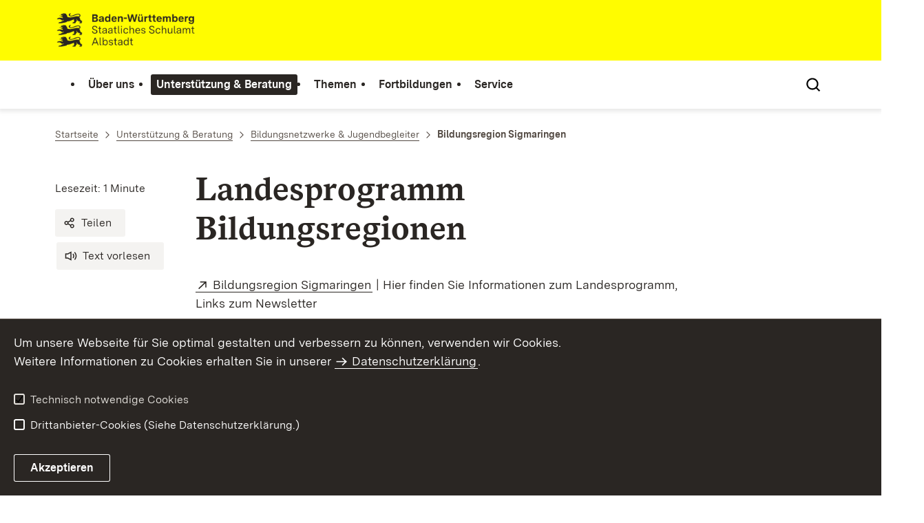

--- FILE ---
content_type: text/html;charset=UTF-8
request_url: https://als.schulamt-bw.de/,Lde/Startseite/Unterstuetzung+_+Beratung/Bildungsregion+Sigmaringen
body_size: 8868
content:
<!DOCTYPE html>
<html class="no-js" lang="de">
	<head>
		<!--
			SV Request: https://als.schulamt-bw.de/,Lde/Startseite/Unterstuetzung+_+Beratung/Bildungsregion+Sigmaringen
						HTTP Request: https://als.schulamt-bw.de/,Lde/Startseite/Unterstuetzung+_+Beratung/Bildungsregion+Sigmaringen
						ItemId: cbi:///cms/5113483
						NodeId: cbi:///cms/5113480
						PageId: cbi:///cms/5113483
						Preview: false
			PreviewEditing: false
		-->
		
<link rel="dns-prefetch" href="https://cdn.jsdelivr.net">
<meta charset="UTF-8">
<meta name="viewport" content="width=device-width, initial-scale=1.0">
<meta http-equiv="x-ua-compatible" content="ie=edge">
<title>Bildungsregion Sigmaringen - SCHULAMT-ALBSTADT</title>
<script>
    document.documentElement.className = document.documentElement.className.replace(/(\s|^)no-js(\s|$)/, '$1js$2');
    window.bawue2024 = {
        TITLE: '',
        ASSET_BASE_URL: '/',
        JS_BASE_URL: '/javascripts/',
        ICON_SPRITE_URL: '/site/pbs-bw-rebrush2024/resourceCached/248/prjbawue/media/icons/icons.svg',
        SITE_NAME: 'pbs-bw-rebrush2024',
    };
</script>
<link rel="stylesheet" media="screen" href="/site/pbs-bw-rebrush2024/resourceCached/248/prjbawue/css/main.css">
<link rel="stylesheet" media="print" href="/site/pbs-bw-rebrush2024/resourceCached/248/prjbawue/css/print.css">
<link rel="stylesheet" media="screen" href="/site/pbs-bw-rebrush2024/resourceCached/248/prjbawue/css/custom.css">
<link rel="stylesheet" media="print" href="/site/pbs-bw-rebrush2024/resourceCached/248/prjbawue/css/custom-print.min.css">
<link rel="stylesheet" media="screen" href="/site/pbs-bw-rebrush2024/resourceCached/248/prjbawue/css/fontawesome.min.css">
<link rel="stylesheet" media="screen" href="/site/pbs-bw-rebrush2024/resourceCached/248/prjbawue/css/glightbox.min.css">
<script src="/site/pbs-bw-rebrush2024/resourceCached/248/prjbawue/js/head.js" defer></script>
<link rel="preload" as="font" type="font/woff2" href="/site/pbs-bw-rebrush2024/resourceCached/248/prjbawue/fonts/BaWueSansWeb-Regular.woff2" crossorigin>
<link rel="preload" as="font" type="font/woff2" href="/site/pbs-bw-rebrush2024/resourceCached/248/prjbawue/fonts/BaWueSansWeb-Bold.woff2" crossorigin>
<link rel="preload" as="font" type="font/woff2" href="/site/pbs-bw-rebrush2024/resourceCached/248/prjbawue/fonts/BaWueSerifWeb-Regular.woff2" crossorigin>
<link rel="preload" as="font" type="font/woff2" href="/site/pbs-bw-rebrush2024/resourceCached/248/prjbawue/fonts/BaWueSerifWeb-Bold.woff2" crossorigin>
<link rel="apple-touch-icon" sizes="180x180" href="/site/pbs-bw-rebrush2024/resourceCached/248/components/favicon/apple-touch-icon.png">
<link rel="icon" type="image/png" sizes="32x32" href="/site/pbs-bw-rebrush2024/resourceCached/248/components/favicon/favicon-32x32.png">
<link rel="icon" type="image/png" sizes="16x16" href="/site/pbs-bw-rebrush2024/resourceCached/248/components/favicon/favicon-16x16.png">
<link rel="manifest" href="/site/pbs-bw-rebrush2024/resourceCached/248/components/favicon/site.webmanifest">
<link rel="mask-icon" href="/site/pbs-bw-rebrush2024/resourceCached/248/components/favicon/safari-pinned-tab.svg" color="#fffc00">
<meta name="msapplication-TileColor" content="#fffc00">
<meta name="theme-color" content="#fffc00">
<meta name="keywords" content="Wert ersetzen durch gemeinsame Schlüsselworte" />
<meta name="description" content="Wert ersetzen durch gemeinsame Seitenbeschreibung" />
<meta property="og:title" content="Bildungsregion Sigmaringen">
<meta property="og:type" content="website">
<meta property="og:locale" content="de">
<meta property="og:url" content="https://als.schulamt-bw.de/,Lde/Startseite/Unterstuetzung+_+Beratung/Bildungsregion+Sigmaringen">
<script type="text/javascript" src="/site/pbs-bw-rebrush2024/resourceCached/248/libs/jquery/js/jquery-3.7.1.min.js"></script>
<link href="/site/pbs-bw-rebrush2024/resourceCached/248/libs/jquery-ui/css/smoothness/jquery-ui-1.14.1.min.css" rel="stylesheet" type="text/css" />
<script type="text/javascript" src="/site/pbs-bw-rebrush2024/resourceCached/248/libs/jquery-ui/js/jquery-ui-1.14.1.min.js"></script>
<link rel="stylesheet" href="/site/pbs-bw-rebrush2024/resourceCached/248/libs/scrolltop/css/ap-scroll-top.min.css">
<script src="/site/pbs-bw-rebrush2024/resourceCached/248/libs/scrolltop/js/ap-scroll-top.min.js"></script>
<link href="/site/pbs-bw-rebrush2024/resourceCached/248/content/content.css" rel="stylesheet" type="text/css" />
<link rel="stylesheet" type="text/css" href="/site/pbs-bw-rebrush2024/resourceTemplate/SCHULAMT-ALBSTADT/Lde/-/5113483/248/resource.content-colors.css" media="screen" />
<script type="text/javascript" src="/site/pbs-bw-rebrush2024/resourceCached/248/content/js/content.js"></script>
<script type="text/javascript" src="/site/pbs-bw-rebrush2024/resourceCached/248/pluginLib/pluginLib.985334155.js"></script>
<link href="/site/pbs-bw-rebrush2024/resourceCached/248/pluginLib/pluginLib.-2098654959.css" rel="stylesheet" type="text/css" />
<script src="/site/pbs-bw-rebrush2024/resourceCached/248/prjbawue/js/glightbox.min.js" defer></script>
<script async src="https://cdn.jsdelivr.net/npm/altcha/dist/altcha.min.js" type="module"></script>
<script src="/site/pbs-bw-rebrush2024/resourceCached/248/prjbawue/translations/en.js"></script>
<script src="/site/pbs-bw-rebrush2024/resourceCached/248/prjbawue/translations/fr.js"></script>
<link rel="stylesheet" media="screen" href="/site/pbs-bw-rebrush2024/resourceTemplate/SCHULAMT-ALBSTADT/Lde/-/5113483/248/resource.content-dynamic.css" />
<link rel="stylesheet" media="screen" href="/site/pbs-bw-rebrush2024/resourceTemplate/SCHULAMT-ALBSTADT/Lde/-/5113483/248/resource.custom-content-dynamic.css" />

	</head>

	<body class="v-lp js-searchable">
		<div class="page" id="page">
			<a class="skip-link t-dark" href="#content" title="Zum Inhalt springen">
    <span class="icon-link skip-link__text">
        <span class="icon-link__button">
            <svg class="icon icon--arrow-right icon-link__icon" viewBox="0 0 200 200" aria-hidden="true">
                <use xlink:href="#icon-arrow-right"></use>
            </svg>
        </span>
        <span class="icon-link__text">Zum Inhalt springen</span>
    </span>
</a>			


<header class="header">
    <script id="bwHeaderNavigation" type="application/json">
                    {"792785":{"order":4,"level":0,"title":"Service","link":"/,Lde/Startseite/Service","target":"_self","active":0,"current":0,"hasChildren":false,"hasSubpages":1,"children":[{"3064315":{"order":0,"level":1,"title":"Stellenausschreibungen","link":"/,Lde/Startseite/Service/Stellenausschreibungen","target":"_self","active":0,"current":0,"hasChildren":false,"hasSubpages":1,"children":{"12158233":{"order":0,"level":2,"title":"Funktionsstellen","link":"/,Lde/Startseite/Service/Funktionsstellen","target":"_self","active":0,"current":0,"hasChildren":false,"hasSubpages":0,"children":[]}}},"1795295":{"order":1,"level":1,"title":"Lehrkräfteinstellung / LOBW","link":"/,Lde/Startseite/Service/Lehrkraefteinstellung+_+LOBW","target":"_self","active":0,"current":0,"hasChildren":false,"hasSubpages":1,"children":{"1963458":{"order":1,"level":2,"title":"Stellenwirksame Änderungen","link":"/,Lde/Startseite/Service/Stellenwirksame+Aenderungen","target":"_self","active":0,"current":0,"hasChildren":false,"hasSubpages":0,"children":[]}}},"792601":{"order":2,"level":1,"title":"Schulverzeichnis","link":"/,Lde/Startseite/Service/Schulverzeichnis","target":"_self","active":0,"current":0,"hasChildren":false,"hasSubpages":0,"children":[]}},{"792793":{"order":3,"level":1,"title":"Formulare","link":"/,Lde/Startseite/Service/Formulare","target":"_self","active":0,"current":0,"hasChildren":false,"hasSubpages":0,"children":[]},"1728329":{"order":4,"level":1,"title":"Verordnungen und Gesetze","link":"/,Lde/Startseite/Service/Verordnungen+und+Gesetze","target":"_self","active":0,"current":0,"hasChildren":false,"hasSubpages":0,"children":[]},"792789":{"order":5,"level":1,"title":"Infodienst ","link":"/,Lde/Startseite/Service/Infodienst","target":"_self","active":0,"current":0,"hasChildren":false,"hasSubpages":0,"children":[]},"5708281":{"order":6,"level":1,"title":"Datenschutz an Schulen","link":"/,Lde/Startseite/Service/Datenschutz+an+Schulen","target":"_self","active":0,"current":0,"hasChildren":false,"hasSubpages":0,"children":[]}},{"5337932":{"order":7,"level":1,"title":"CCSchool","link":"/,Lde/Startseite/Service/CCSchool","target":"_self","active":0,"current":0,"hasChildren":false,"hasSubpages":0,"children":[]},"3818757":{"order":8,"level":1,"title":"Veranstaltungen","link":"/,Lde/Startseite/Service/Veranstaltungen","target":"_self","active":0,"current":0,"hasChildren":false,"hasSubpages":0,"children":[]}},{"5380301":{"order":9,"level":1,"title":"Ansprechpersonen im Schulamt Albstadt","link":"/,Lde/Startseite/Service/Ansprechpersonen+im+Schulamt+Albstadt","target":"_self","active":0,"current":0,"hasChildren":false,"hasSubpages":0,"children":[]},"1794075":{"order":10,"level":1,"title":"Ihr Weg zu uns","link":"/,Lde/Startseite/Service/Ihr+Weg+zu+uns","target":"_self","active":0,"current":0,"hasChildren":false,"hasSubpages":0,"children":[]},"3982846":{"order":11,"level":1,"title":"Glossar","link":"/,Lde/Startseite/Service/Glossar","target":"_self","active":0,"current":0,"hasChildren":false,"hasSubpages":0,"children":[]},"5149944":{"order":12,"level":1,"title":"Kontakt","link":"/,Lde/Startseite/Service/kontakt","target":"_self","active":0,"current":0,"hasChildren":false,"hasSubpages":0,"children":[]},"5149958":{"order":13,"level":1,"title":"Impressum","link":"/,Lde/Startseite/Service/impressum","target":"_self","active":0,"current":0,"hasChildren":false,"hasSubpages":0,"children":[]},"5149971":{"order":14,"level":1,"title":"Datenschutz","link":"/,Lde/Startseite/Service/datenschutz","target":"_self","active":0,"current":0,"hasChildren":false,"hasSubpages":0,"children":[]},"5969155":{"order":15,"level":1,"title":"Benutzungshinweise","link":"/,Lde/Startseite/Service/benutzungshinweise","target":"_self","active":0,"current":0,"hasChildren":false,"hasSubpages":0,"children":[]},"11369110":{"order":16,"level":1,"title":"Fachseminar Kirchheim ","link":"/,Lde/11369113","target":"_self","active":0,"current":0,"hasChildren":false,"hasSubpages":0,"children":[]}}]},"792541":{"order":0,"level":0,"title":"Über uns","link":"/,Lde/Startseite/Ueber+uns","target":"_self","active":0,"current":0,"hasChildren":false,"hasSubpages":1,"children":[{"792557":{"order":0,"level":1,"title":"Amtsleitung","link":"/,Lde/Startseite/Ueber+uns/Amtsleitung","target":"_self","active":0,"current":0,"hasChildren":false,"hasSubpages":0,"children":[]},"1886455":{"order":1,"level":1,"title":"Aufgaben","link":"/,Lde/Startseite/Ueber+uns/Aufgaben","target":"_self","active":0,"current":0,"hasChildren":false,"hasSubpages":0,"children":[]},"792545":{"order":2,"level":1,"title":"Leitbild","link":"/,Lde/Startseite/Ueber+uns/Leitbild","target":"_self","active":0,"current":0,"hasChildren":false,"hasSubpages":0,"children":[]},"792553":{"order":3,"level":1,"title":"Organigramm","link":"/,Lde/Startseite/Ueber+uns/Organigramm","target":"_self","active":0,"current":0,"hasChildren":false,"hasSubpages":0,"children":[]},"1932077":{"order":4,"level":1,"title":"Schulaufsicht","link":"/,Lde/Startseite/Ueber+uns/Schulaufsicht","target":"_self","active":0,"current":0,"hasChildren":false,"hasSubpages":0,"children":[]},"1723409":{"order":5,"level":1,"title":"Telefonverzeichnis","link":"/,Lde/Startseite/Ueber+uns/Telefonverzeichnis","target":"_self","active":0,"current":0,"hasChildren":false,"hasSubpages":0,"children":[]},"5113507":{"order":6,"level":1,"title":"Verwaltung","link":"/,Lde/Startseite/Ueber+uns/Verwaltung","target":"_self","active":0,"current":0,"hasChildren":false,"hasSubpages":0,"children":[]}},{"792585":{"order":7,"level":1,"title":"Örtlicher Personalrat","link":"/,Lde/Startseite/Ueber+uns/Oertlicher+Personalrat","target":"_self","active":0,"current":0,"hasChildren":false,"hasSubpages":1,"children":{"2330423":{"order":7,"level":2,"title":"Ansprechpersonen ÖPR","link":"/,Lde/Startseite/Ueber+uns/Ansprechpersonen+OePR","target":"_self","active":0,"current":0,"hasChildren":false,"hasSubpages":0,"children":[]},"792593":{"order":8,"level":2,"title":"Informationen des ÖPR","link":"/,Lde/Startseite/Ueber+uns/Informationen+des+OePR","target":"_self","active":0,"current":0,"hasChildren":false,"hasSubpages":0,"children":[]}}},"1648367":{"order":8,"level":1,"title":"Schwerbehinderten-Vertretung","link":"/,Lde/Startseite/Ueber+uns/Schwerbehinderten_Vertretung","target":"_self","active":0,"current":0,"hasChildren":false,"hasSubpages":1,"children":{"1796678":{"order":8,"level":2,"title":"Ansprechprechpartner SchwbV","link":"/,Lde/Startseite/Ueber+uns/Ansprechprechpartner+SchwbV","target":"_self","active":0,"current":0,"hasChildren":false,"hasSubpages":0,"children":[]},"16813451":{"order":9,"level":2,"title":"Aufgaben","link":"/,Lde/16813454","target":"_self","active":0,"current":0,"hasChildren":false,"hasSubpages":0,"children":[]},"16813464":{"order":10,"level":2,"title":"Inklusionsvereinbarung","link":"/,Lde/Startseite/Ueber+uns/Inklusionsvereinbarung","target":"_self","active":0,"current":0,"hasChildren":false,"hasSubpages":0,"children":[]},"1796595":{"order":11,"level":2,"title":"Eingliederungsmanagement","link":"/,Lde/Startseite/Ueber+uns/Eingliederungsmanagement","target":"_self","active":0,"current":0,"hasChildren":false,"hasSubpages":0,"children":[]},"16813492":{"order":12,"level":2,"title":"Weiterführende Informationen","link":"/,Lde/Startseite/Ueber+uns/Weiterfuehrende+Informationen","target":"_self","active":0,"current":0,"hasChildren":false,"hasSubpages":0,"children":[]},"5296221":{"order":13,"level":2,"title":"Wahl der Vertrauensperson der Schwerbehinderten","link":"/,Lde/Startseite/Ueber+uns/Wahl+der+Vertrauensperson+der+Schwerbehinderten","target":"_self","active":0,"current":0,"hasChildren":false,"hasSubpages":0,"children":[]}}}},{"4355466":{"order":9,"level":1,"title":"Arbeits- und Gesundheitsschutz","link":"/,Lde/Startseite/Ueber+uns/Arbeits-+und+Gesundheitsschutz","target":"_self","active":0,"current":0,"hasChildren":false,"hasSubpages":0,"children":[]}},{"5808427":{"order":10,"level":1,"title":"Behördliche Datenschutzbeauftragte","link":"/,Lde/Startseite/Ueber+uns/Behoerdliche+Datenschutzbeauftragte","target":"_self","active":0,"current":0,"hasChildren":false,"hasSubpages":0,"children":[]},"792597":{"order":11,"level":1,"title":"Beauftragte für Chancengleichheit","link":"/,Lde/Startseite/Ueber+uns/Beauftragte+fuer+Chancengleichheit","target":"_self","active":0,"current":0,"hasChildren":false,"hasSubpages":0,"children":[]}}]},"792761":{"order":3,"level":0,"title":"Fortbildungen","link":"/,Lde/Startseite/Fortbildungen","target":"_self","active":0,"current":0,"hasChildren":false,"hasSubpages":1,"children":[{"1783994":{"order":0,"level":1,"title":"Fortbildung","link":"/,Lde/Startseite/Fortbildungen/Fortbildung","target":"_self","active":0,"current":0,"hasChildren":false,"hasSubpages":0,"children":[]},"1648131":{"order":1,"level":1,"title":"Überregionale Angebote","link":"/,Lde/Startseite/Fortbildungen/Ueberregionale+Angebote","target":"_self","active":0,"current":0,"hasChildren":false,"hasSubpages":0,"children":[]}}]},"1786653":{"order":2,"level":0,"title":"Themen","link":"/,Lde/Startseite/Themen","target":"_self","active":0,"current":0,"hasChildren":false,"hasSubpages":1,"children":[{"1794051":{"order":0,"level":1,"title":"Schulen & Schularten","link":"/,Lde/Startseite/Themen/Schulen+_+Schularten","target":"_self","active":0,"current":0,"hasChildren":false,"hasSubpages":0,"children":[]},"2194149":{"order":1,"level":1,"title":"Bildungspläne","link":"/,Lde/Startseite/Themen/Bildungsplaene","target":"_self","active":0,"current":0,"hasChildren":false,"hasSubpages":1,"children":{"792581":{"order":1,"level":2,"title":"Bildungsplan 2016","link":"/,Lde/Startseite/Themen/Bildungsplanreform+2016","target":"_self","active":0,"current":0,"hasChildren":false,"hasSubpages":0,"children":[]},"1956641":{"order":2,"level":2,"title":"Bildungspläne 2004/2012","link":"/,Lde/Startseite/Themen/Bildungsplaene+2004_2012","target":"_self","active":0,"current":0,"hasChildren":false,"hasSubpages":0,"children":[]}}},"1789775":{"order":2,"level":1,"title":"Lernstandserhebungen","link":"/,Lde/Startseite/Themen/Lernstandserhebungen","target":"_self","active":0,"current":0,"hasChildren":false,"hasSubpages":0,"children":[]},"1789108":{"order":3,"level":1,"title":"Prüfungen und Zeugnisse","link":"/,Lde/Startseite/Themen/Pruefungen+und+Zeugnisse","target":"_self","active":0,"current":0,"hasChildren":false,"hasSubpages":0,"children":[]},"792825":{"order":4,"level":1,"title":"Bildungsberichte","link":"/,Lde/Startseite/Themen/Bildungsberichte","target":"_self","active":0,"current":0,"hasChildren":false,"hasSubpages":0,"children":[]}},{"1794061":{"order":5,"level":1,"title":"Beruflich Reisende","link":"/,Lde/Startseite/Themen/Beruflich+Reisende","target":"_self","active":0,"current":0,"hasChildren":false,"hasSubpages":0,"children":[]},"792925":{"order":6,"level":1,"title":"Berufliche Orientierung","link":"/,Lde/Startseite/Themen/Berufliche+Orientierung","target":"_self","active":0,"current":0,"hasChildren":false,"hasSubpages":1,"children":{"4649698":{"order":6,"level":2,"title":"BO im BP 2016","link":"/,Lde/Startseite/Themen/BO+im+BP+2016","target":"_self","active":0,"current":0,"hasChildren":false,"hasSubpages":0,"children":[]},"4649727":{"order":7,"level":2,"title":"Praktika","link":"/,Lde/Startseite/Themen/Praktika","target":"_self","active":0,"current":0,"hasChildren":false,"hasSubpages":0,"children":[]},"5121307":{"order":8,"level":2,"title":"VwV BO vom 05.09.17","link":"/,Lde/Startseite/Themen/VwV+BO+vom+05_09_17","target":"_self","active":0,"current":0,"hasChildren":false,"hasSubpages":0,"children":[]},"4649822":{"order":9,"level":2,"title":"Kooperationen & Netzwerke","link":"/,Lde/Startseite/Themen/Kooperationen+_+Netzwerke","target":"_self","active":0,"current":0,"hasChildren":false,"hasSubpages":0,"children":[]},"4649876":{"order":10,"level":2,"title":"Projekte","link":"/,Lde/Startseite/Themen/Projekte","target":"_self","active":0,"current":0,"hasChildren":false,"hasSubpages":0,"children":[]},"4649890":{"order":11,"level":2,"title":"Modellregion - Übergang Schule - Beruf","link":"/,Lde/Startseite/Themen/Modellregion+-+Uebergang+Schule+-+Beruf","target":"_self","active":0,"current":0,"hasChildren":false,"hasSubpages":0,"children":[]},"4649903":{"order":12,"level":2,"title":"Berufswegeplanung für junge Menschen mit Unterstützungsbedarf","link":"/,Lde/Startseite/Themen/Berufswegeplanung+fuer+junge+Menschen+mit+Unterstuetzungsbedarf","target":"_self","active":0,"current":0,"hasChildren":false,"hasSubpages":0,"children":[]}}}},{"1795333":{"order":7,"level":1,"title":"Bildung und Teilhabe","link":"/,Lde/Startseite/Themen/Bildung+und+Teilhabe","target":"_self","active":0,"current":0,"hasChildren":false,"hasSubpages":0,"children":[]},"792757":{"order":8,"level":1,"title":"Prävention","link":"/,Lde/Startseite/Themen/Praevention","target":"_self","active":0,"current":0,"hasChildren":false,"hasSubpages":1,"children":{"792733":{"order":8,"level":2,"title":"Links","link":"/,Lde/Startseite/Themen/Links","target":"_self","active":0,"current":0,"hasChildren":false,"hasSubpages":0,"children":[]}}},"793061":{"order":9,"level":1,"title":"Verkehrserziehung","link":"/,Lde/Startseite/Themen/Verkehrserziehung","target":"_self","active":0,"current":0,"hasChildren":false,"hasSubpages":1,"children":{"2219611":{"order":9,"level":2,"title":"Ansprechpersonen Verkehr","link":"/,Lde/Startseite/Themen/Ansprechpersonen+Verkehr","target":"_self","active":0,"current":0,"hasChildren":false,"hasSubpages":0,"children":[]}}},"1958066":{"order":10,"level":1,"title":"Schülermitverantwortung","link":"/,Lde/Startseite/Themen/Schuelermitverantwortung","target":"_self","active":0,"current":0,"hasChildren":false,"hasSubpages":0,"children":[]},"1789489":{"order":11,"level":1,"title":"Hector-Kinderakademien","link":"/,Lde/Startseite/Themen/Hector_Kinderakademien","target":"_self","active":0,"current":0,"hasChildren":false,"hasSubpages":0,"children":[]}}]},"792625":{"order":1,"level":0,"title":"Unterstützung & Beratung","link":"/,Lde/Startseite/Unterstuetzung+_+Beratung","target":"_self","active":1,"current":0,"hasChildren":false,"hasSubpages":1,"children":[{"792633":{"order":0,"level":1,"title":"Zentrum für Schulqualität und Lehrerbildung - Regionalstelle Tübingen. ","link":"/,Lde/Startseite/Unterstuetzung+_+Beratung/Zentrum+fuer+Schulqualitaet+und+Lehrerbildung+-+Regionalstelle+Tuebingen_","target":"_self","active":0,"current":0,"hasChildren":false,"hasSubpages":1,"children":{"792701":{"order":0,"level":2,"title":"Kooperation KiTa / Grundschule","link":"/,Lde/Startseite/Unterstuetzung+_+Beratung/Kooperation+KiTa+_+Grundschule","target":"_self","active":0,"current":0,"hasChildren":false,"hasSubpages":1,"children":[]},"19451562":{"order":1,"level":2,"title":"Schulpsychologische Beratungsstelle","link":"/,Lde/Startseite/Unterstuetzung+_+Beratung/Schulpsychologische+Beratungsstelle","target":"_self","active":0,"current":0,"hasChildren":false,"hasSubpages":0,"children":[]}}},"1801218":{"order":1,"level":1,"title":"Besonderer Förderbedarf","link":"/,Lde/Startseite/Unterstuetzung+_+Beratung/Besonderer+Foerderbedarf","target":"_self","active":0,"current":0,"hasChildren":false,"hasSubpages":1,"children":{"22381855":{"order":1,"level":2,"title":"Arbeitsstelle Kooperation - ASKO","link":"/,Lde/22381858","target":"_self","active":0,"current":0,"hasChildren":false,"hasSubpages":1,"children":[]},"792629":{"order":2,"level":2,"title":"Autismus","link":"/,Lde/Startseite/Unterstuetzung+_+Beratung/Autismus","target":"_self","active":0,"current":0,"hasChildren":false,"hasSubpages":0,"children":[]},"2364467":{"order":3,"level":2,"title":"Schwierigkeiten in Mathematik","link":"/,Lde/Startseite/Unterstuetzung+_+Beratung/Schwierigkeiten+in+Mathematik","target":"_self","active":0,"current":0,"hasChildren":false,"hasSubpages":1,"children":[]},"792717":{"order":4,"level":2,"title":"Begabtenförderung / Hochbegabung","link":"/,Lde/Startseite/Unterstuetzung+_+Beratung/Begabtenfoerderung+_+Hochbegabung","target":"_self","active":0,"current":0,"hasChildren":false,"hasSubpages":0,"children":[]},"792729":{"order":5,"level":2,"title":"Schwierigkeiten im Lesen oder Rechtschreiben","link":"/,Lde/Startseite/Unterstuetzung+_+Beratung/LRS_Beratungsstelle","target":"_self","active":0,"current":0,"hasChildren":false,"hasSubpages":0,"children":[]},"1795402":{"order":6,"level":2,"title":"Nachteilsausgleich","link":"/,Lde/Startseite/Unterstuetzung+_+Beratung/Nachteilsausgleich","target":"_self","active":0,"current":0,"hasChildren":false,"hasSubpages":0,"children":[]},"2065395":{"order":7,"level":2,"title":"Schulabsentismus","link":"/,Lde/Startseite/Unterstuetzung+_+Beratung/Schulabsentismus","target":"_self","active":0,"current":0,"hasChildren":false,"hasSubpages":0,"children":[]},"20958442":{"order":8,"level":2,"title":"Chronisch kranke Schülerinnen und Schüler","link":"/,Lde/Startseite/Unterstuetzung+_+Beratung/Chronisch+kranke+Schuelerinnen+und+Schueler","target":"_self","active":0,"current":0,"hasChildren":false,"hasSubpages":0,"children":[]},"20958541":{"order":9,"level":2,"title":"Probleme im Verhalten und in der Aufmerksamkeit","link":"/,Lde/Startseite/Unterstuetzung+_+Beratung/Probleme+im+Verhalten+und+in+der+Aufmerksamkeit","target":"_self","active":0,"current":0,"hasChildren":false,"hasSubpages":0,"children":[]}}},"5904455":{"order":2,"level":1,"title":"Sonderpädagogische Bildungs und Beratungszentren - SBBZ","link":"/,Lde/Startseite/Unterstuetzung+_+Beratung/Sonderpaedagogische+Bildungs+und+Beratungszentren+-+SBBZ","target":"_self","active":0,"current":0,"hasChildren":false,"hasSubpages":1,"children":{"5904478":{"order":2,"level":2,"title":"Ansprechpersonen SBBZ","link":"/,Lde/Startseite/Unterstuetzung+_+Beratung/Ansprechpersonen+SBBZ","target":"_self","active":0,"current":0,"hasChildren":false,"hasSubpages":0,"children":[]}}},"4881253":{"order":3,"level":1,"title":"Grundschulförderklassen","link":"/,Lde/Startseite/Unterstuetzung+_+Beratung/Grundschulfoerderklassen","target":"_self","active":0,"current":0,"hasChildren":false,"hasSubpages":0,"children":[]},"5113438":{"order":4,"level":1,"title":"Flüchtlingsintegration","link":"/,Lde/Startseite/Unterstuetzung+_+Beratung/Fluechtlingsintegration","target":"_self","active":0,"current":0,"hasChildren":false,"hasSubpages":0,"children":[]}},{"792641":{"order":5,"level":1,"title":"Frühförderung","link":"/,Lde/Startseite/Unterstuetzung+_+Beratung/Arbeitstelle+Fruehfoerderung","target":"_self","active":0,"current":0,"hasChildren":false,"hasSubpages":1,"children":{"4671176":{"order":5,"level":2,"title":"Ansprechpersonen Frühförderung","link":"/,Lde/Startseite/Unterstuetzung+_+Beratung/Ansprechpersonen+Fruehfoerderung","target":"_self","active":0,"current":0,"hasChildren":false,"hasSubpages":0,"children":[]}}},"4881335":{"order":6,"level":1,"title":"Bildungshaus 3-10","link":"/,Lde/Startseite/Unterstuetzung+_+Beratung/Bildungshaus+3-10","target":"_self","active":0,"current":0,"hasChildren":false,"hasSubpages":0,"children":[]},"4881389":{"order":7,"level":1,"title":"Ganztagsschulen","link":"/,Lde/Startseite/Unterstuetzung+_+Beratung/Ganztagsschulen","target":"_self","active":0,"current":0,"hasChildren":false,"hasSubpages":1,"children":{"4913252":{"order":7,"level":2,"title":"Ansprechpersonen Ganztagsschulen","link":"/,Lde/Startseite/Unterstuetzung+_+Beratung/Ansprechpersonen+Ganztagsschulen","target":"_self","active":0,"current":0,"hasChildren":false,"hasSubpages":0,"children":[]}}},"4803176":{"order":8,"level":1,"title":"Stärkung der Realschule","link":"/,Lde/Startseite/Unterstuetzung+_+Beratung/Staerkung+der+Realschule","target":"_self","active":0,"current":0,"hasChildren":false,"hasSubpages":1,"children":{"4803391":{"order":8,"level":2,"title":"Ansprechpersonen Stärkung der Realschule","link":"/,Lde/Startseite/Unterstuetzung+_+Beratung/Ansprechpersonen+Staerkung+der+Realschule","target":"_self","active":0,"current":0,"hasChildren":false,"hasSubpages":0,"children":[]}}},"792645":{"order":9,"level":1,"title":"Frühkindliche Bildung","link":"/,Lde/Startseite/Unterstuetzung+_+Beratung/Fruehkindliche+Bildung","target":"_self","active":0,"current":0,"hasChildren":false,"hasSubpages":1,"children":{"4671156":{"order":9,"level":2,"title":"Ansprechpersonen Frühkindliche Bildung","link":"/,Lde/Startseite/Unterstuetzung+_+Beratung/Ansprechpersonen+Fruehkindliche+Bildung","target":"_self","active":0,"current":0,"hasChildren":false,"hasSubpages":0,"children":[]}}},"4881359":{"order":10,"level":1,"title":"Vorbereitungsklassen","link":"/,Lde/Startseite/Unterstuetzung+_+Beratung/Vorbereitungsklassen","target":"_self","active":0,"current":0,"hasChildren":false,"hasSubpages":0,"children":[]}},{"2889890":{"order":11,"level":1,"title":"Bildungsnetzwerke & Jugendbegleiter","link":"/,Lde/Startseite/Unterstuetzung+_+Beratung/Bildungsnetzwerke+_+Jugendbegleiter","target":"_self","active":1,"current":0,"hasChildren":false,"hasSubpages":1,"children":{"2890043":{"order":11,"level":2,"title":"Bildungspartner Sigmaringen","link":"/,Lde/Startseite/Unterstuetzung+_+Beratung/Bildungspartner+Sigmaringen","target":"_self","active":0,"current":0,"hasChildren":false,"hasSubpages":0,"children":[]},"2890056":{"order":12,"level":2,"title":"Bildungspartner Zollernalbkreis","link":"/,Lde/Startseite/Unterstuetzung+_+Beratung/Bildungspartner+Zollernalbkreis","target":"_self","active":0,"current":0,"hasChildren":false,"hasSubpages":0,"children":[]},"5113480":{"order":13,"level":2,"title":"Bildungsregion Sigmaringen","link":"/,Lde/Startseite/Unterstuetzung+_+Beratung/Bildungsregion+Sigmaringen","target":"_self","active":1,"current":1,"hasChildren":false,"hasSubpages":0,"children":[]}}},"5113465":{"order":12,"level":1,"title":"Übergang Schule - Weiterführende Schule","link":"/,Lde/Startseite/Unterstuetzung+_+Beratung/Uebergang+Schule+-+Weiterfuehrende+Schule","target":"_self","active":0,"current":0,"hasChildren":false,"hasSubpages":0,"children":[]},"792621":{"order":13,"level":1,"title":"Inklusion","link":"/,Lde/Startseite/Unterstuetzung+_+Beratung/Inklusion","target":"_self","active":0,"current":0,"hasChildren":false,"hasSubpages":1,"children":{"1575003":{"order":13,"level":2,"title":"Ansprechpersonen Inklusion","link":"/,Lde/Startseite/Unterstuetzung+_+Beratung/Ansprechpartner+Inklusion","target":"_self","active":0,"current":0,"hasChildren":false,"hasSubpages":0,"children":[]},"1575063":{"order":14,"level":2,"title":"Informationen für Eltern - Inklusion","link":"/,Lde/Startseite/Unterstuetzung+_+Beratung/Informationen+fuer+Eltern+-+Inklusion","target":"_self","active":0,"current":0,"hasChildren":false,"hasSubpages":0,"children":[]},"21763408":{"order":15,"level":2,"title":"Informationen für Lehrkräfte","link":"/,Lde/Startseite/Unterstuetzung+_+Beratung/Informationen+fuer+Lehrkraefte","target":"_self","active":0,"current":0,"hasChildren":false,"hasSubpages":0,"children":[]}}},"4881276":{"order":14,"level":1,"title":"Schulpflicht","link":"/,Lde/Startseite/Unterstuetzung+_+Beratung/Schulpflicht","target":"_self","active":0,"current":0,"hasChildren":false,"hasSubpages":0,"children":[]},"5113453":{"order":15,"level":1,"title":"Schulbezirkswechsel","link":"/,Lde/Startseite/Unterstuetzung+_+Beratung/Schulbezirkswechsel","target":"_self","active":0,"current":0,"hasChildren":false,"hasSubpages":0,"children":[]},"792665":{"order":16,"level":1,"title":"Sonderpädagogische Dienste","link":"/,Lde/Startseite/Unterstuetzung+_+Beratung/Sonderpaedagogische+Dienste","target":"_self","active":0,"current":0,"hasChildren":false,"hasSubpages":0,"children":[]},"5379492":{"order":17,"level":1,"title":"SINUS Profil Mathematik an Grundschulen","link":"/,Lde/Startseite/Unterstuetzung+_+Beratung/SINUS+Profil+Mathematik+an+Grundschulen","target":"_self","active":0,"current":0,"hasChildren":false,"hasSubpages":0,"children":[]},"792945":{"order":18,"level":1,"title":"Schulkunst, Schulmusik und Schulsport","link":"/,Lde/Startseite/Unterstuetzung+_+Beratung/Schulkunst_+Schulmusik+und+Schulsport","target":"_self","active":0,"current":0,"hasChildren":false,"hasSubpages":0,"children":[]},"23652712":{"order":19,"level":1,"title":"Beruflich Reisende","link":"/,Lde/23652715","target":"_self","active":0,"current":0,"hasChildren":false,"hasSubpages":0,"children":[]}}]}}
            </script>

    <div class="header__accent">
        <div class="header__container">
            <!-- Logo-->
            <div class="header__logo">
                <a class="logo" href="/,Lde/Startseite" title="Zur Startseite">
                    <img class="logo__image" src="/site/pbs-bw-rebrush2024/get/params_E906681657/7266765/SSA-Albstadt_BaWue_Logo_rgb_pos.webp" alt="Baden-Württemberg Staatliches Schulamt Albstadt">
                    <span class="logo__text">
                        <span>
                            
                        </span>
                    </span>
                </a>
            </div>

            <div class="header__external">
                
                                                            


                                                </div>

            <nav class="header__mikronav" aria-labelledby="mikronav-label">
                <span class="u-hidden-visually" id="mikronav-label">Links zu barrierefreien Angeboten und anderen Sprachen</span>
                <ul class="header__mikronav-list">
                    
                    <!-- Language Dropdown-->
                    
                    <!-- This is the no-js Fallback, will be replaced by JS-->
                    <li class="header__service">
                        <ul>
                            						
	
				
		
		
		<li class="header__search">
			<button class="header__icon js-tooltip"
					aria-expanded="false"
					aria-controls="header-icon-tooltip--search--1623773832"
					aria-labelledby="header-icon-label--search--1623773832"
					data-template="header-icon-tooltip--search--1623773832"
					type="button"
					data-suggest-url="/site/pbs-bw-rebrush2024/search/5113480/Lde/suche.html"
					data-url="/site/pbs-bw-rebrush2024/search/5113480/Lde/suche.html"
					data-suggest=""
					data-suggest-title="Top-Themen"
					data-search-field-placeholder="Suchbegriff eingeben"
					data-search-field-label="Suchbegriff eingeben">
				<svg class="icon icon--search header__svg" viewBox="0 0 200 200" aria-hidden="true">
					<use xlink:href="#icon-search"></use>
				</svg>

				<span class="header__icon-text" hidden id="header-icon-label--search--1623773832">
					Suche				</span>

				<span class="tooltip__content" id="header-icon-tooltip--search--1623773832">
					Suche				</span>
			</button>
		</li>
	                            <li class="header__burger">
                                                                                                                                <a class="header__icon js-tooltip" href="/site/pbs-bw-rebrush2024/sitemap/792537/Lde/inhaltsuebersicht.html" aria-expanded="false" aria-controls="header-icon-tooltip--burger---1631012519" aria-labelledby="header-icon-label--burger---1631012519" data-template="header-icon-tooltip--burger---1631012519">
                                    <svg class="icon icon--burger-menu header__svg" viewBox="0 0 200 200" aria-hidden="true">
                                        <use xlink:href="#icon-burger-menu"></use>
                                    </svg>
                                    <span class="header__icon-text" hidden id="header-icon-label--burger---1631012519">Menü</span>
                                    <span class="tooltip__content" id="header-icon-tooltip--burger---1631012519">Menü</span>
                                </a>
                            </li>
                        </ul>
                    </li>
                </ul>
            </nav>
        </div>
    </div>

    <div class="header__main">
        <div class="header__container">
            <nav class="header__mainnav main-menu" id="header-mainnav" aria-label="Hauptnavigation">
                <!-- This is the no-js Fallback, will be replaced by JS-->
                <ul class="header__mainnav-list">
                                                                        <li class="header__item">
                                <a class="header__link" href="/,Lde/Startseite/Ueber+uns">
                                    <span class="header__text">Über uns</span>
                                </a>
                            </li>
                                                                                                <li class="header__item">
                                <a class="header__link" href="/,Lde/Startseite/Unterstuetzung+_+Beratung">
                                    <span class="header__text">Unterstützung & Beratung</span>
                                </a>
                            </li>
                                                                                                <li class="header__item">
                                <a class="header__link" href="/,Lde/Startseite/Themen">
                                    <span class="header__text">Themen</span>
                                </a>
                            </li>
                                                                                                <li class="header__item">
                                <a class="header__link" href="/,Lde/Startseite/Fortbildungen">
                                    <span class="header__text">Fortbildungen</span>
                                </a>
                            </li>
                                                                                                <li class="header__item">
                                <a class="header__link" href="/,Lde/Startseite/Service">
                                    <span class="header__text">Service</span>
                                </a>
                            </li>
                                                            </ul>
            </nav>

            <!-- This is the no-js Fallback, that needs to be a duplicate from the above .header__service (except the "div" is a "nav" here). Will be replaced by JS afterwords.-->
                        <nav class="header__service" aria-labelledby="header-service-label--45392014">
                <span class="u-hidden-visually" id="header-service-label--45392014">Inhaltsübersicht mit Suchfunktion</span>
                <ul class="header__service-list">
                    						
	
				
		
		
		<li class="header__search">
			<button class="header__icon js-tooltip"
					aria-expanded="false"
					aria-controls="header-icon-tooltip--search--368255211"
					aria-labelledby="header-icon-label--search--368255211"
					data-template="header-icon-tooltip--search--368255211"
					type="button"
					data-suggest-url="/site/pbs-bw-rebrush2024/search/5113480/Lde/suche.html"
					data-url="/site/pbs-bw-rebrush2024/search/5113480/Lde/suche.html"
					data-suggest=""
					data-suggest-title="Top-Themen"
					data-search-field-placeholder="Suchbegriff eingeben"
					data-search-field-label="Suchbegriff eingeben">
				<svg class="icon icon--search header__svg" viewBox="0 0 200 200" aria-hidden="true">
					<use xlink:href="#icon-search"></use>
				</svg>

				<span class="header__icon-text" hidden id="header-icon-label--search--368255211">
					Suche				</span>

				<span class="tooltip__content" id="header-icon-tooltip--search--368255211">
					Suche				</span>
			</button>
		</li>
	                </ul>
            </nav>
        </div>
    </div>
</header>						
        
        
    			<main class="page__content" id="content">
					
		<div class="breadcrumb">
			<div class="breadcrumb__inner">
				<nav class="breadcrumb__nav" aria-label="Breadcrumb">
					<ol class="breadcrumb__list" itemscope itemtype="https://schema.org/BreadcrumbList">
																																																															<li class="breadcrumb__list-item" itemprop="itemListElement" itemscope itemtype="https://schema.org/ListItem">
													<a class="breadcrumb__item" href="/,Lde/Startseite" itemtype="https://schema.org/Thing" itemprop="item" itemscope="itemscope" title="Startseite">
														<span class="breadcrumb__item-label" itemprop="name">Startseite</span>
													</a>
													<meta itemprop="position" content="1">
												</li>
																																																																																															<li class="breadcrumb__list-item" itemprop="itemListElement" itemscope itemtype="https://schema.org/ListItem">
													<a class="breadcrumb__item" href="/,Lde/Startseite/Unterstuetzung+_+Beratung" itemtype="https://schema.org/Thing" itemprop="item" itemscope="itemscope" title="Unterst&uuml;tzung &amp; Beratung">
														<span class="breadcrumb__item-label" itemprop="name">Unterst&uuml;tzung &amp; Beratung</span>
													</a>
													<meta itemprop="position" content="2">
												</li>
																																																																																															<li class="breadcrumb__list-item" itemprop="itemListElement" itemscope itemtype="https://schema.org/ListItem">
													<a class="breadcrumb__item" href="/,Lde/Startseite/Unterstuetzung+_+Beratung/Bildungsnetzwerke+_+Jugendbegleiter" itemtype="https://schema.org/Thing" itemprop="item" itemscope="itemscope" title="Bildungsnetzwerke &amp; Jugendbegleiter">
														<span class="breadcrumb__item-label" itemprop="name">Bildungsnetzwerke &amp; Jugendbegleiter</span>
													</a>
													<meta itemprop="position" content="3">
												</li>
																																																																								<li class="breadcrumb__list-item" itemprop="itemListElement" itemscope itemtype="https://schema.org/ListItem">
											<span class="breadcrumb__item" aria-current="page" itemtype="https://schema.org/Thing" itemprop="item" itemscope="itemscope">
												<span class="breadcrumb__item-label" itemprop="name">Bildungsregion Sigmaringen</span>
											</span>
											<meta itemprop="position" content="4">
										</li>
																																																				</ol>
				</nav>
			</div>
		</div>
					

					   





<div class="page__section page__section--half">
    <article class="article">
                    <div class="article__title">
                <div class="article-title">
                    <div class="article-title__title">
                        <header class="page-title">
                                                                                        <div class="page-title__headline">
                                    <h1 class="headline headline--1">Landesprogramm Bildungsregionen</h1>
                                </div>
                                                                                </header>
                    </div>

                    <div class="article-title__meta-wrap">
                        <div class="article-title__meta-wrap-inner">
                            <address class="article-title__meta">
                                                                    <div class="article-title__address-item">
                                        <time class="article-title__date" datetime="$contentHelper.setDatetime($displayDate)"></time>
                                    </div>
                                                                <div class="article-title__address-item js-reading-time">Lesezeit:</div>
                            </address>
                            <ul class="article-title__tools" aria-label="Artikel-Tools">
                                <li class="article-title__tools-item">
                                    <a class="button button--subtle js-share-dialog" href="#">
                                        <svg class="icon icon--share button__icon" viewBox="0 0 200 200" aria-hidden="true">
                                            <use xlink:href="#icon-share"></use>
                                        </svg>
                                        <span class="button__text">Teilen</span>
                                    </a>
                                </li>
                                <li class="article-title__tools-item">
                                    <link href="//vrweb15.linguatec.org/VoiceReaderWeb15User/player20/styles/black/player_skin.css" rel="stylesheet" type="text/css" />
                                    <script>
                                        vrweb_customerid = '11396';
                                        vrweb_player_form = '0';
                                        vrweb_player_type = 'embedded';
                                        vrweb_player_color = 'black';
                                        vrweb_guilang = 'de';
                                        vrweb_icon = '<span class="button button--subtle focus-within"><svg class="icon icon--volume button__icon" viewBox="0 0 200 200" role="presentation"><use xlink:href="#icon-volume"></use></svg><span class="button__text">Text vorlesen</span></span>';
                                        vrweb_lang = 'de-DE';
                                        vrweb_readelementsclass = 'article-title__title,article__body';
                                        vrweb_exclelementsclass = 'js-shut-up';
                                        vrweb_highlight_word = '1';
                                        vrweb_highlight_class = 'text-highlight'
                                    </script>
                                    <script src="//vrweb15.linguatec.org/VoiceReaderWeb15User/player20/scripts/readpremium20.js"></script>
                                </li>
                            </ul>
                        </div>
                    </div>

                                    </div>
            </div>
        
        <div class="article__body">
            <div class="article__content">
                                                                                                                                                
            <div class="article__section article__section--text">
            
                            <div class="text">
                    
<p><a href='https://www.landkreis-sigmaringen.de/de/Landratsamt/Kreisverwaltung/Fachbereiche/Stabsstelle-Bildung%2BSchule/Bildungsregion' class='link-external link link--external' target='_blank'>Bildungsregion
Sigmaringen</a> | Hier finden Sie Informationen zum Landesprogramm, Links zum Newsletter</p>
<p class="link-inline"><a class=" link link-inline" target="_self" href="/,Lde/Startseite/Unterstuetzung+_+Beratung/Bildungsnetzwerke+_+Jugendbegleiter">Kooperation im schulischen Umfeld &amp; Bildungsnetzwerke</a></p>
                </div>
            
                    </div>
    
                                                                                    
                                            </div>
        </div>
    </article>
</div>
        
			</main>

									   
        			
			

<footer class="footer t-dark">
    
    <div class="footer__inner footer__inner--bottom">
        <div class="footer__logo">
                            <div class="logo">
                    <img class="logo__image" src="/site/pbs-bw-rebrush2024/resourceCached/248/prjbawue/media/images/logos/logo-lp-white.svg" title="Logo Landesportal Baden-Württemberg" alt="Logo Landesportal Baden-Württemberg">
                </div>
                    </div>

        <div class="footer__meta">
            <div class="footer__navigation" aria-label="Meta-Navigation" role="navigation">
                
<ul class="footer__navigation-list footer__navigation-list--inline">
	
		
						
											
								
									<li class="footer__navigation-item" id="type-inhalt">
						<a class="footer__link footer__navigation-link" href="/site/pbs-bw-rebrush2024/sitemap/792537/Lde/inhaltsuebersicht.html" target="_self" title="Interner Link: Inhaltsübersicht">
							Inhaltsübersicht
						</a>
					</li>
									
						
															
								
									<li class="footer__navigation-item">
						<a class="footer__link footer__navigation-link" href="/,Lde/Startseite/Service/kontakt" target="_self" title="Interner Link: Kontaktseite">
							Kontakt
						</a>
					</li>
									
						
											
																
									<li class="footer__navigation-item">
						<a class="footer__link footer__navigation-link" href="/,Lde/Startseite/Service/impressum" target="_self" title="Interner Link: Impressum">
							Impressum
						</a>
					</li>
									
						
											
																
									<li class="footer__navigation-item">
						<a class="footer__link footer__navigation-link" href="/,Lde/Startseite/Service/datenschutz" target="_self" title="Interner Link: Datenschutz">
							Datenschutz
						</a>
					</li>
									
						
															
								
									<li class="footer__navigation-item">
						<a class="footer__link footer__navigation-link" href="/,Lde/Startseite/Service/benutzungshinweise" target="_self" title="Interner Link: Benutzungshinweise">
							Benutzungshinweise
						</a>
					</li>
									
						
											
																
									<li class="footer__navigation-item">
						<a class="footer__link footer__navigation-link" href="/,Lde/Startseite/Service/erklaerung-zur-barrierefreiheit" target="_self" title="Interner Link: Erklärung zur Barrierefreiheit">
							Erklärung zur Barrierefreiheit
						</a>
					</li>
										</ul>            </div>
        </div>
    </div>
</footer>			<template class="js-control-f">
    <div class="control-f">
        <form class="control-f__wrap">
            <button class="control-f__close" type="button" aria-label="Seitensuche schließen">
                <svg class="icon icon--close" viewBox="0 0 200 200" aria-hidden="true">
                    <use xlink:href="#icon-close"></use>
                </svg>
            </button>
            <div class="form-group">
                <label class="label form-group__label" for="control-f">Suche</label>
                <input class="input" id="control-f" name="control-f" placeholder="Suche auf der Seite" type="text">
            </div>
            <div class="control-f__btn-group">
                <button class="button button--primary control-f__submit" type="submit">
                    <svg class="icon icon--search button__icon" viewBox="0 0 200 200" aria-hidden="true">
                        <use xlink:href="#icon-search"></use>
                    </svg>
                    <span class="button__text">Suchen</span>
                </button>
                <button class="button button--icon control-f__btn control-f__btn--up" type="button">
                    <svg class="icon icon--arrow-up button__icon" viewBox="0 0 200 200" role="img" aria-labelledby="icon-up-title">
                        <title id="icon-up-title">Zur vorherigen Markierung springen</title>
                        <use xlink:href="#icon-arrow-up"></use>
                    </svg>
                </button>
                <button class="button button--icon control-f__btn control-f__btn--down" type="button">
                    <svg class="icon icon--arrow-down button__icon" viewBox="0 0 200 200" role="img" aria-labelledby="icon-down-title">
                        <title id="icon-down-title">Zur nächsten Markierung springen</title>
                        <use xlink:href="#icon-arrow-down"></use>
                    </svg>
                </button>
            </div>
        </form>
    </div>
</template>            		</div>

		
				
	<template class="js-cookie-alert">
		<div class="cookie-alert t-dark">
			<div class="cookie-alert__inner grid grid--50-25-25">
				<div class="grid-row">
					<div class="grid-col">
						<div class="cookie-alert__text">
							<div class="text">
								<div class="text">
  <p>Um unsere Webseite für Sie optimal gestalten und verbessern zu können, verwenden wir Cookies.<br />Weitere Informationen zu Cookies erhalten Sie in unserer <a title="Link zur Datenschutzerklärung" class=" link link-inline" target="_self" href="/,Lde/Startseite/Service/datenschutz">Datenschutzerklärung</a>.</p>
</div>
							</div>
						</div>

						<div class="cookie-alert__form" id="js-cookie-form" aria-hidden="false">
							<div class="cookie-alert__form-inner">
								<fieldset class="checkbox-group">
									<div class="checkbox-group__checkbox">
										<label class="checkbox" for="cookie-neccessary">
											<input class="checkbox__input" id="cookie-neccessary" type="checkbox" name="cookie-checkbox-group" value="cookie-neccessary" checked="checked" disabled="disabled">
											<span class="checkbox__indicator">
												<svg class="icon icon--check checkbox__indicator-icon" viewBox="0 0 200 200" aria-hidden="true">
													<use xlink:href="#icon-check"></use>
												</svg>
											</span>
											<span class="checkbox__label">Technisch notwendige Cookies</span>
										</label>
									</div>

									<div class="checkbox-group__checkbox">
										<label class="checkbox" for="cookie-marketing">
											<input class="checkbox__input" id="cookie-marketing" type="checkbox" name="cookie-checkbox-group" value="cookie-marketing">
											<span class="checkbox__indicator">
												<svg class="icon icon--check checkbox__indicator-icon" viewBox="0 0 200 200" aria-hidden="true">
													<use xlink:href="#icon-check"></use>
												</svg>
											</span>
											<span class="checkbox__label">Drittanbieter-Cookies (Siehe Datenschutzerklärung.)</span>
										</label>
									</div>
								</fieldset>
							</div>
						</div>

						<div class="cookie-alert__button">
							<button class="button button--secondary" type="button">
								<span class="button__text">Akzeptieren</span>
							</button>
						</div>
					</div>
				</div>
			</div>
		</div>
	</template>
		<script>
			var _paq = window._paq = window._paq || [];  _paq.push(['trackPageView']);  _paq.push(['enableLinkTracking']);  (function() {    var u='//webstatistik.landbw.de/';    _paq.push(['setTrackerUrl', u+'matomo.php']);    _paq.push(['setSiteId', '144']);    var d=document, g=d.createElement('script'), s=d.getElementsByTagName('script')[0];    g.async=true; g.src=u+'matomo.js'; s.parentNode.insertBefore(g,s);  })();
	</script>

		<script src="/site/pbs-bw-rebrush2024/resourceCached/248/prjbawue/js/main.js"></script>
		<script src="/site/pbs-bw-rebrush2024/resourceCached/248/prjbawue/js/custom.min.js"></script>
		<script src="/site/pbs-bw-rebrush2024/resourceCached/248/prjbawue/js/formValidation.min.js"></script>
	</body>
</html>

--- FILE ---
content_type: text/css;charset=UTF-8
request_url: https://als.schulamt-bw.de/site/pbs-bw-rebrush2024/resourceCached/248/prjbawue/css/custom.css
body_size: 2495
content:
/*
    File: custom.css
    Purpose: Custom main stylesheet for the PBSBW pages.
    Created by: Björn Krzyzelewski

    Description:
    This style sheet defines the custom basic styles and layouts for the various
    Templates. It follows a mobile-first approach and is divided into several sections
    divided into specific UI components.

   Viewport sizes:
   - Everything under 36.25em: Mobile (mobile first approach)
   - From 36.25em: Small screens (e.g. tablets)
   - From 51.25em: Medium screens (e.g. small laptops)
   - From 68.125em: Large screens (e.g. desktops)
*/

/* ++++++++++++++++++++++++++++++++++++++++++++++++++++++++++++++++++++++++++++++++++++++++ */
/* ----------------------------------- START "Generally" ---------------------------------- */
/* ++++++++++++++++++++++++++++++++++++++++++++++++++++++++++++++++++++++++++++++++++++++++ */

.link--inverted:not(:focus),
.link--inverted:not(:hover) {
    box-shadow: inset 0 -2px 1px -1px transparent;
}

.form__field--website {
    display: none;
}

.media-button--large {
    width: 6.4rem;
    height: 6.4rem;
    font-size: var(--bw-font-size-700);
    align-items: center;
    display: inline-flex;
    padding: var(--bw-space-200);
    justify-content: center;
}

.figure__play--off:focus .figure__media-button,
.figure__play--off:hover .figure__media-button {
    background-color: var(--bw-background-accent);
    color: var(--bw-foreground-on-accent);
    border: 2px solid var(--bw-foreground-on-accent);
}

.figure__play--off:focus .figure__media-button {
    outline: var(--focus-border-width) solid var(--focus-border-color);
    outline-offset: var(--focus-border-offset);
    border-radius: var(--bw-border-radius-100);
}

hr {
    margin: 1rem 0 !important;
    padding: 0 !important;
}

hr.seperator-dashed {
    border-style: dashed;
}

@media (max-width: 36.25em) {
    .hide-mobile {
        display: none;
    }
}

.visually-hidden {
    border: 0;
    clip: rect(1px,1px,1px,1px);
    -webkit-clip-path: inset(50%);
    clip-path: inset(50%);
    height: 1px;
    margin: -1px;
    overflow: hidden;
    padding: 0;
    position: absolute;
    width: 1px;
    white-space: nowrap;
}

.strong {
    font-weight: bold;
}

/* ++++++++++++++++++++++++++++++++++++++++++++++++++++++++++++++++++++++++++++++++++++++++ */
/* ------------------------------ START "Allgemeines-modul" ------------------------------- */
/* ++++++++++++++++++++++++++++++++++++++++++++++++++++++++++++++++++++++++++++++++++++++++ */

.custom-border.module-child .composedcontent-pbsbw2---allgemeines-modul,
.custom-background.module-child .composedcontent-pbsbw2---allgemeines-modul {
    padding: var(--bw-space-300) var(--bw-space-300) 0;
}

@media (min-width: 36.25em) {
    .grid__item .composedcontent-pbsbw2---allgemeines-modul .headline--4 {
        font-size: var(--bw-font-size-400);
    }
}

.module-child {
    height: 100%;
}

.composedcontent-pbsbw2---allgemeines-modul .mod-body {
    padding-bottom: var(--bw-space-300);
}

.composedcontent-pbsbw2---allgemeines-modul.hint > .mod-body {
    padding-bottom: 0;
}

.composedcontent-pbsbw2---allgemeines-modul .mod-body .text > :last-child {
    margin-bottom: 0;
    padding-bottom: 0;
}

.composedcontent-pbsbw2---allgemeines-modul .mod-footer {
    padding-bottom: var(--bw-space-300);
}

.composedcontent-pbsbw2---allgemeines-modul .mod-footer .text > * {
    margin-bottom: 0;
}

.composedcontent-pbsbw2---allgemeines-modul.hint {
    padding: var(--bw-space-500) !important;
}

.module-child.fixHeight {
    overflow: hidden;
    position: relative;
}

.fixHeight.height3 {
    height: 16em;
}

.fixHeight.height6 {
    height: 33.15em;
}

.fixHeight.height9 {
    height: 50.3em;
}

@media (max-width: 51.24em) {
    .fixHeight {
        height: auto !important;
    }
}

/* ++++++++++++++++++++++++++++++++++++++++++++++++++++++++++++++++++++++++++++++++++++++++ */
/* ------------------------------ START "Contact-Form-Link" ------------------------------- */
/* ++++++++++++++++++++++++++++++++++++++++++++++++++++++++++++++++++++++++++++++++++++++++ */

.link--contact-form:any-link,
.link-contact-form:any-link,
.link.link--contact-form,
.link.link-contact-form {
    --focus-border-offset: 3px;
    color: #2a2623;
    cursor: pointer;
    display: inline;
    position: relative;
    text-decoration: none;
    -webkit-user-select: text;
    user-select: text;
    line-height: var(--bw-leading-compact);
    -webkit-text-decoration-skip-ink: none;
    text-decoration-skip-ink: none;
    box-shadow: 0 1px #2a2623;
    background-color: initial;
    padding: 0 .2rem 0 1.4em;
}

.link--contact-form:any-link:before,
.link-contact-form:any-link:before,
.link.link--contact-form:before,
.link.link-contact-form:before {
    content: "";
    width: 1.1em;
    height: 1.2em;
    position: absolute;
    left: 0;
    top: 0;
    background-size: 100%;
    background-repeat: no-repeat;
    background-position: 0;
}

.link-contact-form:before,
.link--contact-form:before {
    background-image: url("data:image/svg+xml;charset=utf8,%3Csvg viewBox='0 0 24 24' xmlns='http://www.w3.org/2000/svg'%3E%3Cpath fill-rule='evenodd' clip-rule='evenodd' d='M4 2H20V9.27924L22 8.61257V21H2V8.61257L4 9.27924V2ZM4 11.3874V19H20V11.3874L12 14.0541L4 11.3874ZM18 9.94591V4H6V9.94591L12 11.9459L18 9.94591Z' /%3E%3C/svg%3E");
}

/* ++++++++++++++++++++++++++++++++++++++++++++++++++++++++++++++++++++++++++++++++++++++++ */
/* ------------------------------------ START "Header" ------------------------------------ */
/* ++++++++++++++++++++++++++++++++++++++++++++++++++++++++++++++++++++++++++++++++++++++++ */

.header__logo .logo {
    align-items: center;
    flex-direction: row;
    justify-content: flex-start;
}

.header__internal {
    display: none;
}

@media (min-width: 51.25em) {
    .header__external a.icon-link {
        margin-left: var(--bw-space-300) !important;
    }
}

.header__logo .logo__text {
    font-size: 1.0rem;
    line-height: 1.1rem;
}

@media (min-width: 68.125em) {
    .header__logo .logo__text {
        font-size: 1.5rem;
        line-height: 1.7rem;
    }
}

/* ++++++++++++++++++++++++++++++++++++++++++++++++++++++++++++++++++++++++++++++++++++++++ */
/* ------------------------------------ START "Footer" ------------------------------------ */
/* ++++++++++++++++++++++++++++++++++++++++++++++++++++++++++++++++++++++++++++++++++++++++ */

.footer__navigation .footer__navigation-text {
    margin-top: var(--bw-space-600);
}

.footer__navigation .footer__navigation-title:not(:first-child) {
    margin-top: var(--bw-space-600);
}

/* ++++++++++++++++++++++++++++++++++++++++++++++++++++++++++++++++++++++++++++++++++++++++ */
/* ----------------------------------- START "Multibox" ----------------------------------- */
/* ++++++++++++++++++++++++++++++++++++++++++++++++++++++++++++++++++++++++++++++++++++++++ */

@media (min-width: 36.25em) {
    .multibox-teaser-slider--one {
        flex: 0 0 100%;
        max-width: 100%;
    }
}

@media (min-width: 51.25em) {
    .multibox-teaser-slider--one {
        flex: 0 0 100%;
        max-width: 100%;
    }
}

@media (min-width: 68.125em) {
    .multibox-teaser-slider--one {
        flex: 0 0 100%;
        max-width: 100%;
    }
}

/* ++++++++++++++++++++++++++++++++++++++++++++++++++++++++++++++++++++++++++++++++++++++++ */
/* ------------------------------- START "Navigation Modul" ------------------------------- */
/* ++++++++++++++++++++++++++++++++++++++++++++++++++++++++++++++++++++++++++++++++++++++++ */

.navigation-modul nav div > nav.navigation-modul__list {
    padding-left: 20px;
}

.navigation-modul__link-list {
    height: 100%;
    display: flex;
    flex-direction: column;
}

@media (min-width: 51.25em) {
    .grid .navigation-modul__list {
        column-count: 1;
        flex-grow: 1;
    }
}

.navigation-modul__item {
    break-inside: avoid-column;
    padding: var(--bw-space-100) 0;
}

.text .navigation-modul__link {
    padding: 0;
    box-shadow: none;
}

.navigation-modul__link, .text .navigation-modul__link {
    display: grid;
    grid-template-columns: 2.5rem auto;
    font-weight: var(--bw-font-weight-bold);
    line-height: var(--bw-leading-narrow);
    font-size: var(--bw-font-size-300);
    align-items: flex-start;
}

.navigation-modul__icon {
    font-size: var(--bw-font-size-300);
    display: flex;
    align-items: center;
}

.navigation-modul__text {
    -webkit-text-decoration-color: transparent;
    text-decoration-color: transparent;
    transition-property: -webkit-text-decoration-color;
    transition-property: text-decoration-color,-webkit-text-decoration-color;
    -webkit-text-decoration-skip-ink: none;
    text-decoration-skip-ink: none;
    -webkit-user-select: auto;
    user-select: auto;
}

a.navigation-modul__link.focus-within,
a.navigation-modul__link:focus,
a.navigation-modul__link:hover {
    box-shadow: none;
    background: none;
    text-decoration: underline;
    -webkit-text-decoration-color: #2a2623;
    text-decoration-color: #2a2623;
    text-decoration-thickness: 2px;
    text-underline-offset: .3rem;
}

/* ++++++++++++++++++++++++++++++++++++++++++++++++++++++++++++++++++++++++++++++++++++++++ */
/* ------------------------------- START "Stage Illustration" ----------------------------- */
/* ++++++++++++++++++++++++++++++++++++++++++++++++++++++++++++++++++++++++++++++++++++++++ */

@media (min-width: 64.0625em) {
    .stage-illu {
        height: initial;
    }
}

/* ++++++++++++++++++++++++++++++++++++++++++++++++++++++++++++++++++++++++++++++++++++++++ */
/* --------------------------------- START "Dossier Header" ------------------------------- */
/* ++++++++++++++++++++++++++++++++++++++++++++++++++++++++++++++++++++++++++++++++++++++++ */

.dossier-header__button {
    margin-bottom: var(--bw-space-600);
}

@media (max-width: 51.24em) {
    .dossier-header__image-hide-mobile {
        display: none;
    }

    .dossier-header__image-show-mobile {
        display: block;
    }
}

/* ++++++++++++++++++++++++++++++++++++++++++++++++++++++++++++++++++++++++++++++++++++++++ */
/* ------------------------------------ START "Formular" ---------------------------------- */
/* ++++++++++++++++++++++++++++++++++++++++++++++++++++++++++++++++++++++++++++++++++++++++ */

.remove-attachment-button {
    float: right;
    height: 40px;
    padding-left: 10px;
    padding-right: 10px;
}

@media (max-width: 767px) {
    .input__attachment {
        width: 100% !important;
    }

    .remove-attachment-button {
        float: none;
        margin-top: 10px;
    }
}

.form__field--fileRemove {
    margin-top: 8px;
    margin-bottom: 20px;
}

/* ++++++++++++++++++++++++++++++++++++++++++++++++++++++++++++++++++++++++++++++++++++++++ */
/* ----------------------------- START "Datenschutz-Popup" -------------------------------- */
/* ++++++++++++++++++++++++++++++++++++++++++++++++++++++++++++++++++++++++++++++++++++++++ */

.datenschutz-popup, .sprachwaehler-popup {
    padding: 20px;
}

.datenschutz-popup p > a, .sprachwaehler-popup p > a {
    cursor: pointer;
    display: inline;
    position: relative;
    text-decoration: none;
    transition-property: box-shadow;
    user-select: text;
}

/* ++++++++++++++++++++++++++++++++++++++++++++++++++++++++++++++++++++++++++++++++++++++++ */
/* ----------------------------- START "Newsletter-Breaker" ------------------------------- */
/* ++++++++++++++++++++++++++++++++++++++++++++++++++++++++++++++++++++++++++++++++++++++++ */

@media (min-width: 51.25em) {
    .newsletter-breaker__content-inner {
        align-items: flex-start;
        display: flex;
        flex-direction: column;
        width: 100%;
        justify-content: flex-start;
    }

    .newsletter-breaker__content-inner > * {
        width: 50%;
    }
}

/* ++++++++++++++++++++++++++++++++++++++++++++++++++++++++++++++++++++++++++++++++++++++++ */
/* --------------------- START "Download-Liste Datenschutz-Hinweis" ----------------------- */
/* ++++++++++++++++++++++++++++++++++++++++++++++++++++++++++++++++++++++++++++++++++++++++ */

.policy-hint-content,
.policy-hint-content-link {
    display: none;
}

.download-list-item a {
    font-weight: var(--bw-font-weight-bold);
}

.download-list-item .teaser__text {
    font-size: var(--bw-font-size-250);
    font-style: italic;
}

.download-list-item .picture__image {
    width: initial;
}

.table thead .download-list-size-col,
.table tbody .download-list-size-col {
    text-align: right;
}

/* ++++++++++++++++++++++++++++++++++++++++++++++++++++++++++++++++++++++++++++++++++++++++ */
/* -------------------------------- START "AUTHOR-FUNCTION" ------------------------------- */
/* ++++++++++++++++++++++++++++++++++++++++++++++++++++++++++++++++++++++++++++++++++++++++ */

.author-functions p > a {
    display: inline-block;
    margin-bottom: 2rem;
}

/* ++++++++++++++++++++++++++++++++++++++++++++++++++++++++++++++++++++++++++++++++++++++++ */
/* ------------------------------------ START "Altcha" ------------------------------------ */
/* ++++++++++++++++++++++++++++++++++++++++++++++++++++++++++++++++++++++++++++++++++++++++ */

#altcha-container {
    display: flex;
}

.altcha-main {
    gap: .8rem !important;
    padding: 1rem 1rem 1.6rem 1rem !important;
}

.altcha-footer {
    font-size: 1.4rem !important;
    padding: .6rem .9rem !important;
}

/* ++++++++++++++++++++++++++++++++++++++++++++++++++++++++++++++++++++++++++++++++++++++++ */
/* --------------------------------- START "Person-teaser" -------------------------------- */
/* ++++++++++++++++++++++++++++++++++++++++++++++++++++++++++++++++++++++++++++++++++++++++ */

.person-teaser {
    width: 100%;
}

@media (min-width: 36.25em) {
    .multibox__panel-grid .person-teaser {
        max-width: 25rem;
    }
}

/* ++++++++++++++++++++++++++++++++++++++++++++++++++++++++++++++++++++++++++++++++++++++++ */
/* -------------------------------- START "Verlinktes Video" ------------------------------ */
/* ++++++++++++++++++++++++++++++++++++++++++++++++++++++++++++++++++++++++++++++++++++++++ */

a.figure__play--off {
    -webkit-appearance: none;
    appearance: none;
    background-color: initial;
    border: 0;
    color: inherit;
    cursor: pointer;
    display: inline;
    margin: 0;
    padding: 0;
    text-decoration: none;
    -webkit-user-select: text;
    user-select: text;
    -webkit-text-decoration-skip-ink: none;
    text-decoration-skip-ink: none;
    position: initial;
}

/* ++++++++++++++++++++++++++++++++++++++++++++++++++++++++++++++++++++++++++++++++++++++++ */
/* ------------------------------------ START "Link-List" --------------------------------- */
/* ++++++++++++++++++++++++++++++++++++++++++++++++++++++++++++++++++++++++++++++++++++++++ */

.teaser__text .link-list ul.link-list__list {
    list-style-type: none;
}